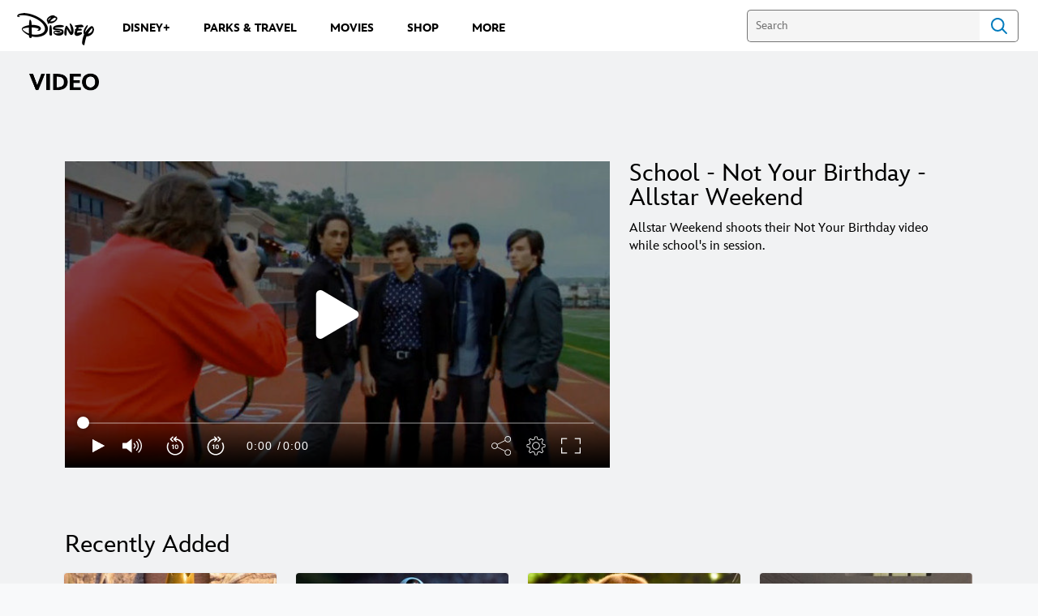

--- FILE ---
content_type: application/x-javascript;charset=utf-8
request_url: https://sw88.go.com/id?d_visid_ver=5.5.0&d_fieldgroup=A&mcorgid=CC0A3704532E6FD70A490D44%40AdobeOrg&mid=42955642862205537317377711583371810005&d_coppa=true&ts=1769972655963
body_size: -45
content:
{"mid":"42955642862205537317377711583371810005"}